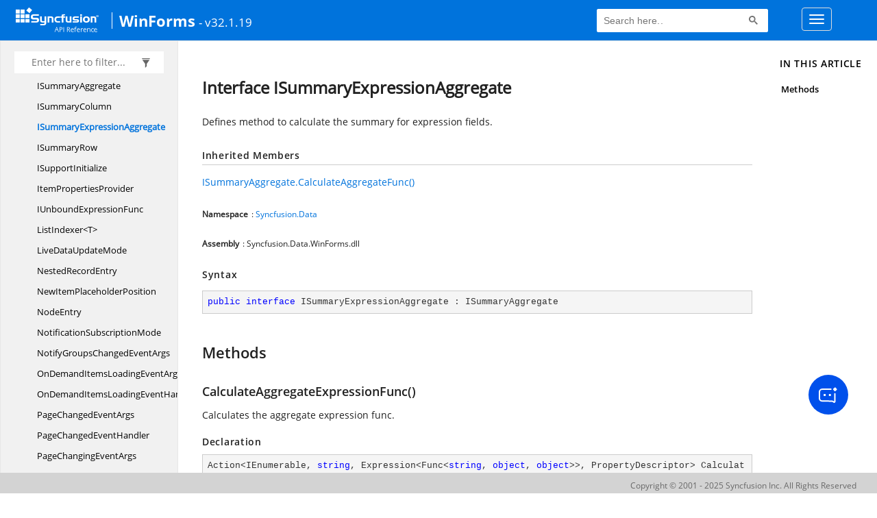

--- FILE ---
content_type: text/html; charset=utf-8
request_url: https://help.syncfusion.com/cr/windowsforms/Syncfusion.Data.ISummaryExpressionAggregate.html
body_size: 4600
content:

<html lang="en">
<head>
	<!-- Google Tag Manager -->
	<script>
	(function (w, d, s, l, i) {
	w[l] = w[l] || []; w[l].push({
	'gtm.start':
	new Date().getTime(), event: 'gtm.js'
	}); var f = d.getElementsByTagName(s)[0],
	j = d.createElement(s), dl = l != 'dataLayer' ? '&l=' + l : ''; j.async = true; j.src =
	'https://www.googletagmanager.com/gtm.js?id=' + i + dl; f.parentNode.insertBefore(j, f);
	})(window, document, 'script', 'dataLayer', 'GTM-P3WXFWCW');
	</script>
	<!-- Load GTM-W8WD8WN on user interaction -->
	<script>
	document.addEventListener("DOMContentLoaded", function () {
	const events = ["mousemove", "scroll", "keydown", "touchstart"];
	function loadGTM() {
	events.forEach(event => document.removeEventListener(event, loadGTM));
	(function (w, d, s, l, i) {
	w[l] = w[l] || []; w[l].push({
	'gtm.start':
	new Date().getTime(), event: 'gtm.js'
	}); var f = d.getElementsByTagName(s)[0],
	j = d.createElement(s), dl = l != 'dataLayer' ? '&l=' + l : ''; j.async = true; j.src =
	'https://www.googletagmanager.com/gtm.js?id=' + i + dl; f.parentNode.insertBefore(j, f);
	})(window, document, 'script', 'dataLayer', 'GTM-W8WD8WN');
	}
	events.forEach(event => document.addEventListener(event, loadGTM, { once: true }));
	});
	</script>

    <meta name="viewport" content="width=device-width, initial-scale=1">
 
    <link rel="stylesheet" href="https://cdn.syncfusion.com/documentation/styles/bootstrap.gzip.min.css" />
    <!--Combined the following scripts files style.css, bootstrap-multiselect.css, Site.css and named as crdocumentation.css. it has minified, gziped and referred here.
        File path : "HomePage\Syncfusion.Documentation.Website/Content/Stylesheets/Customfonts/style.css and Syncfusion.Documentation.Website\Content\Stylesheets\CSS\"
    -->
    <link rel="stylesheet" href="/content/stylesheets/customfonts/style.css" />
    <link rel="stylesheet" href="/content/stylesheets/css/crmenu.css" />
    <script src="https://cdn.syncfusion.com/scripts/documentation/custom-scripts/jquery-1.10.2.min.js.gz"></script>
    <script src="https://cdn.syncfusion.com/scripts/documentation/custom-scripts/bootstrap.min.js.gz" defer></script>
    <script src="https://cdn.syncfusion.com/scripts/documentation/custom-scripts/select2.full.min.js.gz" defer></script>
    <script src="https://cdn.syncfusion.com/scripts/documentation/custom-scripts/bootstrap-multiselect.min.js.gz" defer></script>
    <script src="https://cdn.syncfusion.com/scripts/documentation/custom-scripts/WaitingPopup-Search.js.gz" defer></script>
    <script src="https://cdn.syncfusion.com/scripts/documentation/custom-scripts/modernizr-1.7.min.js.gz" defer></script>
    <script src="/scripts/crdocument.js" defer></script>
    <script src="/scripts/waitingpopup.js" defer></script>
    <link rel="alternate" hreflang="en-US" href="https://help.syncfusion.com/cr/windowsforms/Syncfusion.Data.ISummaryExpressionAggregate.html" />
    <script type="application/ld+json">
         {"@context": "https://schema.org","@type": "Organization","name": "Syncfusion","url": "https://help.syncfusion.com/cr/windowsforms/Syncfusion.Data.ISummaryExpressionAggregate.html","logo": "https://cdn.syncfusion.com/content/images/company-logos/Syncfusion_logos.png","sameAs": ["https://www.facebook.com/Syncfusion","https://twitter.com/Syncfusion","https://www.linkedin.com/company/syncfusion?trk=top_nav_home","mailto:support@syncfusion.com?"]}
    </script>
	<meta name="robots" content="follow, index" />

	<title>Interface ISummaryExpressionAggregate - WindowsForms API Reference | Syncfusion</title>
	<meta property="og:title" content="Interface ISummaryExpressionAggregate - WindowsForms API Reference">
	<meta property="og:description" content="Defines method to calculate the summary for expression fields.">
	<meta property="og:image" content="https://cdn.syncfusion.com/content/images/company-logos/Syncfusion_Logo_Image.png">
	<meta property="og:url" content="https://help.syncfusion.com/">
	<meta property="og:type" content="website">
	<meta property="og:site_name" content="Help.Syncfusion.com">
	<meta property="twitter:account_id" content="41152441">
	<meta property="twitter:title" content="Interface ISummaryExpressionAggregate - WindowsForms API Reference">
	<meta property="twitter:url" content="https://help.syncfusion.com/">
	<meta property="twitter:card" content="summary">
	<meta property="twitter:description" content="Defines method to calculate the summary for expression fields.">
	<meta property="twitter:image" content="https://cdn.syncfusion.com/content/images/company-logos/Syncfusion_Logo_Image.png">
	<meta name="viewport" content="width=device-width, initial-scale=1">
    <meta charset="utf-8">
    <meta http-equiv="X-UA-Compatible" content="IE=edge,chrome=1">
    <meta name="description" content="Defines method to calculate the summary for expression fields.">
    <meta name="viewport" content="width=device-width">
    <meta name="title" content="Interface ISummaryExpressionAggregate
   ">
    
    
    <link rel="shortcut icon" href="../favicon.ico">
    <link rel="stylesheet" href="../styles/docfx.vendor.css">
    <link rel="stylesheet" href="../styles/docfx.css">
    <link rel="stylesheet" href="../styles/main.css">
<link rel="stylesheet" href="../styles/CRLayout.css">
<link rel="stylesheet" href="https://cdn.syncfusion.com/content/stylesheets/components/Stack1.3.7/layoutfont_cdn.css">
    <meta property="docfx:navrel" content="../toc.html">
    <meta property="docfx:tocrel" content="toc.html">
    
    <meta property="docfx:rel" content="../">
    
  <!-- Start Alexa Certify Javascript -->
<script type="text/javascript">
_atrk_opts = { atrk_acct:"LPpPs1Fx9f207i", domain:"syncfusion.com",dynamic: true};
(function() { var as = document.createElement('script'); as.type = 'text/javascript'; as.async = true; as.src = "https://certify-js.alexametrics.com/atrk.js"; var s = document.getElementsByTagName('script')[0];s.parentNode.insertBefore(as, s); })();
</script>
<noscript><img src="https://certify.alexametrics.com/atrk.gif?account=LPpPs1Fx9f207i" style="display:none" height="1" width="1" alt="alexa"></noscript>
<!-- End Alexa Certify Javascript -->

	<link rel="canonical" href="https://help.syncfusion.com/cr/windowsforms/Syncfusion.Data.ISummaryExpressionAggregate.html">
</head>
<body data-spy="scroll" data-target="#affix" data-offset="120">
	<!-- Google Tag Manager (noscript) -->
	<noscript><iframe src="https://www.googletagmanager.com/ns.html?id=GTM-P3WXFWCW"
	height="0" width="0" style="display:none;visibility:hidden"></iframe>
	</noscript>
	<!--Interaction-->
	<noscript>
	<iframe src="https://www.googletagmanager.com/ns.html?id=GTM-W8WD8WN"
	height="0" width="0" style="display:none;visibility:hidden"></iframe>
	</noscript>
	<!-- End Google Tag Manager (noscript) -->
    <div id="main_section">
        <input id="tocload" name="tocload" type="hidden" value="False" />


<script type="text/javascript">
    (function () {
        var config = {
            kitId: 'eab3tki',
            scriptTimeout: 5000
        };
        var h = document.getElementsByTagName('html')[0];
        h.className += 'wf-loading';
        var t = setTimeout(function () {
            h.className = h.className.replace(/(\s|^)wf-loading(\s|$)/g, ' ');
            h.className += ' wf-inactive';
        }, config.scriptTimeout);
        var d = false;
        var tk = document.createElement('script');
        tk.src = '//use.typekit.net/' + config.kitId + '.js';
        tk.type = 'text/javascript';
        tk.async = 'true';
        tk.onload = tk.onreadystatechange = function () {
            var rs = this.readyState;
            if (d || rs && rs != 'complete' && rs != 'loaded') return;
            d = true;
            clearTimeout(t);
            try { Typekit.load(config); } catch (e) { }
        };
        var s = document.getElementsByTagName('script')[0];
        s.parentNode.insertBefore(tk, s);
    })();
</script>
<script type="text/javascript">
    (function (d) {
        var config = {
            kitId: 'ihb7xic',
            scriptTimeout: 3000
        },
        h = d.documentElement, t = setTimeout(function () { h.className = h.className.replace(/\bwf-loading\b/g, "") + " wf-inactive"; }, config.scriptTimeout), tk = d.createElement("script"), f = false, s = d.getElementsByTagName("script")[0], a; h.className += " wf-loading"; tk.src = '//use.typekit.net/' + config.kitId + '.js'; tk.async = true; tk.onload = tk.onreadystatechange = function () { a = this.readyState; if (f || a && a != "complete" && a != "loaded") return; f = true; clearTimeout(t); try { Typekit.load(config) } catch (e) { } }; s.parentNode.insertBefore(tk, s)
    })(document);
</script>

    <nav class="navbar navbar-default navbar-fixed-top" id="ug-header">
	    <div class="container-fluid">
			<div class="navbar-header">
				<div class="ug_header_content">
					<a href="https://help.syncfusion.com/">
						<span class="hidden-xs icon-logo" id="logonew"></span>
					</a>
					<div class="visible-xs mobile-layout">
						<img class="menu-icon" src="/content/images/menu-icon_white.png" data-toggle="collapse" href="#sidetoggle" aria-expanded="false" aria-controls="sidetoggle" id="leftside-toc" alt="menu" />
							<a href="https://help.syncfusion.com/">
								<span class="icon-logo" id="logonew"></span>
							</a>
					</div> 
			    </div>

					<h2 id="platformName">
						<a id="platformUrl" href=/cr/windowsforms>WinForms</a><label>- v32.1.19</label>
					</h2>
				<form class="navbar-form navbar-left">
						<div class="form-group">
							<gcse:search></gcse:search>
						</div>
				</form>
				<button type="button" class="navbar-toggle collapsed" data-toggle="collapse" data-target="#bs-example-navbar-collapse-1" aria-expanded="false">
					<span class="sr-only">Toggle navigation</span>
					<span class="icon-bar"></span>
					<span class="icon-bar"></span>
					<span class="icon-bar"></span>
				</button>
			</div>
        
				<div class="collapse navbar-collapse menu-right-section menu-bar-item" id="bs-example-navbar-collapse-1">
					<ul class="nav navbar-nav"  id="top_link" >
									<li><a href="https://www.syncfusion.com/code-examples" target="_blank">Code Examples</a></li>
									<li><a href="https://help.syncfusion.com/upgrade-guide/winforms-ui-controls" target="_blank">Upgrade Guide</a></li>
									<li><a href="https://help.syncfusion.com/windowsforms/overview" id="user_guide" target="_blank">User Guide</a></li>
									<li><a href="https://www.syncfusion.com/demos" target="_blank">Demos</a></li>
									<li><a href="https://support.syncfusion.com/create" target="_blank">Support</a></li>
									<li><a href="https://www.syncfusion.com/forums/windowsforms" target="_blank">Forums</a></li>
									<li><a id="download_section" href="https://www.syncfusion.com/downloads/windowsforms" target="_blank">Download</a></li>
					</ul>
				</div>
	
		  	</div>
	</nav>

        <div id="loader" class="center"></div><div id="splitter"></div>
    <div id="wrapper">
      <header>
        
        <nav id="autocollapse" class="navbar navbar-inverse ng-scope" role="navigation">
          <div class="container">
            <div class="navbar-header">
              <button type="button" class="navbar-toggle" data-toggle="collapse" data-target="#navbar">
                <span class="sr-only">Toggle navigation</span>
                <span class="icon-bar"></span>
                <span class="icon-bar"></span>
                <span class="icon-bar"></span>
              </button>
              
              
            </div>
            <div class="collapse navbar-collapse" id="navbar">
              <form class="navbar-form navbar-right" role="search" id="search">
                <div class="form-group">
                  <input type="text" class="form-control" id="search-query" placeholder="Search" autocomplete="off">
                </div>
              </form>
            </div>
          </div>
        </nav>
        
        <div class="subnav navbar navbar-default">
          <div class="container hide-when-search" id="breadcrumb">
            <ul class="breadcrumb">
              <li></li>
            </ul>
          </div>
        </div>
      </header>
      <div class="container body-content">
        
        <div id="search-results">
          <div class="search-list"></div>
          <div class="sr-items">
            <p><i class="glyphicon glyphicon-refresh index-loading"></i></p>
          </div>
          <ul id="pagination"></ul>
        </div>
      </div>
      <div role="main" class="container body-content hide-when-search">
        
        <div class="sidenav hide-when-search">
          <a class="btn toc-toggle collapse" data-toggle="collapse" href="#sidetoggle" aria-expanded="false" aria-controls="sidetoggle">Show / Hide Table of Contents</a>
          <div class="sidetoggle collapse" id="sidetoggle">
            <div id="sidetoc"></div>
          </div>
        </div>
        <div class="article row grid-right">
          <div class="col-md-10">
            <article class="content wrap" id="_content" data-uid="Syncfusion.Data.ISummaryExpressionAggregate">
  
  
  <h1 id="Syncfusion_Data_ISummaryExpressionAggregate" data-uid="Syncfusion.Data.ISummaryExpressionAggregate" class="text-break">Interface ISummaryExpressionAggregate
  </h1>
  <div class="markdown level0 summary"><p>Defines method to calculate the summary for expression fields.</p>
</div>
  <div class="markdown level0 conceptual"></div>
  <div class="inheritedMembers"><h5>Inherited Members</h5><div>
      <a class="xref" href="Syncfusion.Data.ISummaryAggregate.html#Syncfusion_Data_ISummaryAggregate_CalculateAggregateFunc">ISummaryAggregate.CalculateAggregateFunc()</a>
    </div></div>
  <h6><strong>Namespace</strong>: <a class="xref" href="Syncfusion.Data.html">Syncfusion.Data</a></h6>
  <h6><strong>Assembly</strong>: Syncfusion.Data.WinForms.dll</h6>
  <h5 id="Syncfusion_Data_ISummaryExpressionAggregate_syntax">Syntax</h5>
  <div class="codewrapper">
    <pre><code class="lang-csharp hljs">public interface ISummaryExpressionAggregate : ISummaryAggregate</code></pre>
  </div>
  <h3 id="methods">Methods
  </h3>
  
  
  <a id="Syncfusion_Data_ISummaryExpressionAggregate_CalculateAggregateExpressionFunc_" data-uid="Syncfusion.Data.ISummaryExpressionAggregate.CalculateAggregateExpressionFunc*"></a>
  <h4 id="Syncfusion_Data_ISummaryExpressionAggregate_CalculateAggregateExpressionFunc" data-uid="Syncfusion.Data.ISummaryExpressionAggregate.CalculateAggregateExpressionFunc">CalculateAggregateExpressionFunc()</h4>
  <div class="markdown level1 summary"><p>Calculates the aggregate expression func.</p>
</div>
  <div class="markdown level1 conceptual"></div>
  <h5 class="decalaration">Declaration</h5>
  <div class="codewrapper">
    <pre><code class="lang-csharp hljs">Action&lt;IEnumerable, string, Expression&lt;Func&lt;string, object, object&gt;&gt;, PropertyDescriptor&gt; CalculateAggregateExpressionFunc()</code></pre>
  </div>
  <h5 class="returns">Returns</h5>
  <table class="table table-bordered table-striped table-condensed">
    <thead>
      <tr>
        <th>Type</th>
        <th>Description</th>
      </tr>
    </thead>
    <tbody>
      <tr>
        <td><span class="xref">System.Action</span>&lt;<span class="xref">System.Collections.IEnumerable</span>, <span class="xref">System.String</span>, <span class="xref">System.Linq.Expressions.Expression</span>&lt;<span class="xref">System.Func</span>&lt;<span class="xref">System.String</span>, <span class="xref">System.Object</span>, <span class="xref">System.Object</span>&gt;&gt;, <span class="xref">System.ComponentModel.PropertyDescriptor</span>&gt;</td>
        <td><p>The aggregate expression func.</p>
</td>
      </tr>
    </tbody>
  </table>
</article>
          </div>
          
          <div class="hidden-sm col-md-2" role="complementary">
            <div class="sideaffix">
              <div class="contribution">
                <ul class="nav">
                </ul>
              </div>
              <nav class="bs-docs-sidebar hidden-print hidden-xs hidden-sm affix" id="affix">
              
              </nav>
            </div>
          </div>
        </div>
      </div>
      
      <footer>
        <div class="grad-bottom"></div>
        <div class="footer">
          <div class="container">
            <span class="pull-right">
              <a href="#top">Back to top</a>
            </span>
            
            <span>Generated by <strong>DocFX</strong></span>
          </div>
        </div>
      </footer>
    </div>
    
    <script type="text/javascript" src="../styles/docfx.vendor.js"></script>
    <script type="text/javascript" src="../styles/docfx.js"></script>
    <script type="text/javascript" src="../styles/main.js"></script>
 <script type="text/javascript" src="../styles/swfobject.js"></script>
 <script type="text/javascript">
	$(document).ready(function() {
		$("footer").html("");
  if(window.matchMedia('(max-width: 992px)').matches && window.matchMedia('(min-width: 768px)').matches){
  $(".article .hidden-sm").css("cssText", "display:block !important");
  $(".article .col-md-2").removeClass("hidden-sm");
  $(".bs-docs-sidebar").removeClass("hidden-sm");
  }
});
</script>
  
            <div id="jsug_footer">
                <div id="jsug_copyrights">
                    <a class="" href="https://www.syncfusion.com/copyright" target="_blank">Copyright &copy; 2001 - 2025 Syncfusion Inc. All Rights Reserved</a>
                </div>
            </div>
			<div class="ai_fixed_icon_container">
                <button type="button" class="btn helpbot_chat_button">
                    <img src="//cdn.syncfusion.com/helpbot/staging/images/ai_start_new_page.svg" alt="helpbot icon" id="helpbot_icon" width="32" height="32" />
                    <p class="helpbot_syncfusion_content">Syncfusion HelpBot</p>
                </button>
            </div>
        <div data-toggle="tooltip" data-placement="bottom" id="back-top" title="Back to Top"><i class="fa fa-angle-up"></i></div>
    </div>
    
        <script>
				
		
		
		(function () {
                var cx = '012747974556097732190:jsiqlp2wnds';
                var gcse = document.createElement('script');
                gcse.type = 'text/javascript';
                gcse.async = true;
                gcse.src = (document.location.protocol == 'https:' ? 'https:' : 'http:') + '//cse.google.com/cse.js?cx=' + cx;
                var s = document.getElementsByTagName('script')[0];
                s.parentNode.insertBefore(gcse, s);
            })();
           
          setInterval(function () { $("#gsc-i-id1").attr("placeholder", "Search here.."); }, 100);           
        </script>    
   
               

<script defer src="https://static.cloudflareinsights.com/beacon.min.js/vcd15cbe7772f49c399c6a5babf22c1241717689176015" integrity="sha512-ZpsOmlRQV6y907TI0dKBHq9Md29nnaEIPlkf84rnaERnq6zvWvPUqr2ft8M1aS28oN72PdrCzSjY4U6VaAw1EQ==" data-cf-beacon='{"version":"2024.11.0","token":"00fae5a160ad4360aefe5bf7c7c77985","server_timing":{"name":{"cfCacheStatus":true,"cfEdge":true,"cfExtPri":true,"cfL4":true,"cfOrigin":true,"cfSpeedBrain":true},"location_startswith":null}}' crossorigin="anonymous"></script>
</body>
</html>


--- FILE ---
content_type: text/css
request_url: https://help.syncfusion.com/content/stylesheets/customfonts/style.css
body_size: -1647
content:
@font-face {
  font-family: 'icomoon';
  src:  url('//cdn.syncfusion.com/content/fonts/documentation/icomoon/icomoon.eot?6eo6ru');
  src:  url('//cdn.syncfusion.com/content/fonts/documentation/icomoon/icomoon.eot?6eo6ru#iefix') format('embedded-opentype'),
    url('//cdn.syncfusion.com/content/fonts/documentation/icomoon/icomoon.ttf?6eo6ru') format('truetype'),
    url('//cdn.syncfusion.com/content/fonts/documentation/icomoon/icomoon.woff?6eo6ru') format('woff'),
    url('//cdn.syncfusion.com/content/fonts/documentation/icomoon/icomoon.svg?6eo6ru#icomoon') format('svg');
  font-weight: normal;
  font-style: normal;
}

[class^="icon-"], [class*=" icon-"] {
  /* use !important to prevent issues with browser extensions that change fonts */
  font-family: 'icomoon' !important;
  speak: none;
  font-style: normal;
  font-weight: normal;
  font-variant: normal;
  text-transform: none;
  line-height: 1;

  /* Better Font Rendering =========== */
  -webkit-font-smoothing: antialiased;
  -moz-osx-font-smoothing: grayscale;
}

.icon-moreicon:before {
  content: "\e90c";
  color: #fff;
}
.icon-left-menu2:before {
  content: "\e900";
  color: #949494;
}
.icon-left-menu1:before {
  content: "\e901";
}
.icon-body-1:before {
  content: "\e902";
}
.icon-body-2:before {
  content: "\e903";
  color: #949494;
}
.icon-copy:before {
  content: "\e904";
  color: #0073dc;
}
.icon-down:before {
  content: "\e905";
}
.icon-up:before {
  content: "\e906";
}
.icon-collabse:before {
  content: "\e907";
  color: #fff;
}
.icon-expand:before {
  content: "\e908";
  color: #fff;
}
.icon-frame-resize:before {
  content: "\e909";
}
.icon-zoom:before {
  content: "\e90a";
}
.icon-logo:before {
  content: "\e90b";
  color: #fff;
}


--- FILE ---
content_type: text/css
request_url: https://help.syncfusion.com/cr/styles/CRLayout.css
body_size: 400
content:
.toc {
  background-color: #f6f6f6;
  padding: 0px 20px;
}

.toc .nav > li > a {
  font-size: 13px;
  margin-bottom: 0px;
  margin-top: 0px;
  color: #000000;
  padding: 1px 0px;
  display: table;
  line-height: 28px;
  height: 28px;
  white-space: nowrap;
  cursor: pointer;
}

.toc .nav > li > a:hover, .toc .nav > li > a :focus {
  color: #0073DC !important;
}

.toc .nav > li.active > a {
  color: #0073DC;
}

.toc .nav > li.active > .expand-stub::before, .toc .nav > li.in > .expand-stub::before, .toc .nav > li.in.active > .expand-stub::before, .toc .nav > li.filtered > .expand-stub::before {
  content: url(//cdn.syncfusion.com/content/images/documentation/api-reference/SideArrow2.png);
  background-repeat: no-repeat;
  background-position: 0px;
  display: inline-block;
  margin: 9px 0px 0px -1px;
}

.toc .nav > li > .expand-stub::before, .toc .nav > li.active > .expand-stub::before {
  content: url(//cdn.syncfusion.com/content/images/documentation/api-reference/SideArrow1.png);
  background-repeat: no-repeat;
  background-position: 0px;
  display: inline-block;
  margin: 9px 0px 0px -1px;
}

.toc-filter > input:focus + .toc-filter {
  background: #0073DC;
}

header .navbar {
  border-width: 0;
}

header .navbar-inverse .navbar-collapse, header .navbar-inverse .navbar-form, header nav {
  border-color: transparent;
  background-color: #0073dc;
}

header .navbar-inverse .navbar-nav > li > a, header .navbar-inverse .navbar-text {
  color: white;
}

header .navbar-inverse .navbar-nav > li > a:hover, header .navbar-inverse .navbar-text:hover {
  color: #96dcff;
}

header .navbar-inverse .navbar-nav > .active > a {
  color: white;
  background-color: #0073dc;
}

header .navbar-inverse .navbar-nav > .active > a:focus, header .navbar-inverse .navbar-nav > .active > a:hover {
  background-color: #0073dc;
  color: #96dcff;
}

.sidetoc.shiftup {
  bottom: 0px;
}

body .toc {
  overflow-x: visible;
}

article {
  color: #212121;
}

article h1 {
  font-size: 24px;
  line-height: 25px;
  font-weight: 700;
  color: #212121;
}

article a {
  color: #0073dc;
}

article a:hover {
  color: #0073dc;
  text-decoration: underline;
  width: -webkit-max-content;
  width: -moz-max-content;
  width: max-content;
}

article strong {
  margin: 0px 5px 0px 0px;
}

article .xref .text-break {
  font-size: 14px;
}

article .inheritance {
  padding-bottom: 15px;
}

article .table-bordered, article .table-bordered > tbody > tr > td, article .table-bordered > tbody > tr > th, article .table-bordered > tfoot > tr > td, article .table-bordered > tfoot > tr > th, article .table-bordered > thead > tr > td, article .table-bordered > thead > tr > th {
  border-bottom: 1px solid #e6e6e6 !important;
  border-left: none !important;
  border-right: none !important;
  background-color: #ffffff;
  padding: 9px 12px;
  margin-top: 10px;
}

article .table-borderedfieldvalue, article .table-borderedfieldvalue > tbody > tr > td, article .table-borderedfieldvalue > tbody > tr > th, article .table-borderedfieldvalue > tfoot > tr > td, article .table-borderedfieldvalue > tfoot > tr > th, article .table-borderedfieldvalue > thead > tr > td, article .table-borderedfieldvalue > thead > tr > th {
  border-bottom: 1px solid #e6e6e6 !important;
  border-right: 1px solid #e6e6e6 !important;
  border-left: 1px solid #e6e6e6 !important;
  background-color: #ffffff;
  padding: 7px 12px;
  margin-top: 10px;
}

article .table-borderednamespace, article .table-borderednamespace > tbody > tr > td, article .table-borderednamespace > tbody > tr > th, article .table-borderednamespace > tfoot > tr > td, article .table-borderednamespace > tfoot > tr > th, article .table-borderednamespace > thead > tr > td, article .table-borderednamespace > thead > tr > th {
  border-bottom: 1px solid #e6e6e6 !important;
  background-color: #ffffff;
  padding: 9px 12px;
  margin-top: 10px;
  border: 1px solid #ddd !important;
}

article table {
  font-size: 14px;
}

article .decalaration, article .fieldValue, article .parameters, article .returns {
  font-size: 22px;
  color: #212121;
  font-weight: 300;
  margin-top: 20px;
  margin-bottom: 10px;
}

article .codewrapper {
  margin-bottom: 20px;
}

article .hljs-keyword {
  color: #0000FF;
}

article .hljs-comment, article .hljs-meta {
  color: #008000;
}

article .hljs-string {
  color: #800000;
}

article .hljs-attr, article .hljs-selector-attr, article .hljs-selector-class, article .hljs-selector-id, article .hljs-selector-pseudo, article .hljs-title {
  color: #333333;
}

.container {
  width: 100%;
  padding-right: 0px;
  padding-left: 0px;
}

header {
  display: none;
}

#autocollapse .navbar-brand {
  padding-left: 25px;
}

#breadcrumb {
  padding-left: 30px;
}

.affix a {
  color: #000000 !important;
}

.affix > ul > li.active > a, .affix > ul > li.active > a:before {
  color: #0073dc !important;
}

.affix ul > li.active > a, .affix ul > li.active > a:before {
  color: #0073dc !important;
}

body {
  font-family: 'OpenSans-Regular',Helvetica,Arial,sans-serif !important;
  color: #000000 !important;
}

.sidetoc {
  top: 120px;
}

.sidefilter {
  top: 60px;
}

.article {
  margin-top: 90px;
  z-index: -1;
  margin-right: 0px;
  margin-bottom: 150px;
}

.feedback-section .feedback-part {
  padding-bottom: 32px;
  padding-top: 34px;
  border-top: 1px solid #e6e6e6;
  border-bottom: 1px solid #e6e6e6;
  height: 12px;
  margin-top: 45px;
  background-color: #f7f7f7;
  position: absolute;
  width: 100%;
  display: block;
  bottom: 30px;
  padding-left: 260px;
}

.feedback-section .feedback-part .feedback-ques {
  padding-left: 30px;
  margin-top: -15px;
  font-size: 18px;
  color: #0d0d0d;
}

.feedback-section .feedback-part .feedback-ques #feedback-up {
  width: 30px !important;
}

.feedback-section .feedback-ques .feedback {
  background: #0073dc none repeat scroll 0 0;
  cursor: pointer;
  margin-left: 10px;
  margin-right: 5px;
  padding: 5px 15px;
  text-align: center;
  width: 40px;
  font-size: 13px;
  color: white;
  border-radius: 3px;
}

.feedback-section .feedback-ques .feedback:hover {
  background-color: #0d98ff;
}

.feedback-section .feedback-part .feedback-up-response {
  display: none;
  color: #268c5b;
  padding-left: 30px;
  margin-top: -15px;
  font-size: 16px;
}

.feedback-section .feedback-down-response {
  z-index: 10;
  display: none;
  color: #0d0d0d;
  border-bottom: 1px solid #e6e6e6;
  margin-top: -90px;
  padding-left: 280px;
  padding-top: 35px;
  font-size: 14px;
  font-family: 'OpenSans-Bold', Helvetica, Arial, sans-serif;
  background-color: #f7f7f7;
  -webkit-box-shadow: 0 -2px 10px -1px #f7f7f7;
          box-shadow: 0 -2px 10px -1px #f7f7f7;
}

.feedback-section .feedback-part .feedback-error {
  display: none;
  color: #d84d4d;
  padding-left: 25px;
  margin-top: -13px;
  font-size: 16px;
}

.feedback-section .feedback-part .feedback-confirmation {
  display: none;
  color: #268c5b;
  padding-left: 25px;
  margin-top: -15px !important;
  font-size: 16px;
}

#feedback-up, #feedback-down {
  font-family: 'OpenSans-Semibold', Helvetica, Arial, sans-serif !important;
}

.feedback-section .feedback-down-response #checkboxes {
  color: #6d6d6d;
  margin-top: 0px;
  font-size: 3px !important;
  margin-left: -25px;
}

.feedback-section .feedback-down-response label {
  margin-top: 10px;
  margin-left: 10px;
  cursor: pointer;
  font-size: 14px;
  color: #0d0d0d;
}

.email-desktop-option .information {
  width: 95% !important;
  font-family: 'OpenSans-Bold', Helvetica, Arial, sans-serif !important;
}

.feedback-section .feedback-down-response #checkboxes label {
  font-family: 'OpenSans-Regular', Helvetica, Arial, sans-serif;
}

.feedback-section .information {
  font-family: 'OpenSans-Regular', Helvetica, Arial, sans-serif !important;
}

#privacy-policy-link:focus {
  outline: none !important;
  text-decoration: underline !important;
}

input[type="checkbox"] {
  color: #ffffff !important;
}

input[type="checkbox"]:checked {
  color: #428bca !important;
}

.feedback-section .button {
  padding-top: 36px;
  margin-bottom: 35px;
}

.feedback-section #submitButton {
  margin-top: 32px;
  cursor: pointer;
  background-color: #0073dc;
  color: white;
  float: left;
  margin-left: 6px;
  font-size: 13px !important;
  font-family: 'OpenSans-Semibold', Helvetica, Arial, sans-serif !important;
}

.feedback-section .hide {
  display: none;
}

.feedback-section .disabledButton {
  cursor: not-allowed !important;
  pointer-events: all !important;
  opacity: 0.4;
  font-size: 13px !important;
  background-color: #428bca !important;
}

.feedback-section #submitButton:hover {
  background-color: #0d98ff;
}

.feedback-section #skipButton {
  margin-left: 17px;
  font-size: 13px;
  cursor: pointer;
  background-color: #555555;
  border: 1px solid #ccc;
  margin-top: 32px;
  color: white;
  font-family: 'OpenSans-Semibold', Helvetica, Arial, sans-serif !important;
}

.feedback-section #skipButton:hover, .feedback-section #skipButton:focus {
  background-color: #666666;
  border: 1px solid #ccc !important;
  outline: none !important;
}

.email-desktop-option .information {
  width: 95% !important;
  font-family: 'OpenSans-Bold', Helvetica, Arial, sans-serif !important;
  margin-top: -18px !important;
}

.feedback-section .information {
  font-size: 13px !important;
  width: 40%;
  margin-top: -18px !important;
  margin-left: 10px !important;
  line-height: 20px;
  font-family: 'OpenSans-Regular', Helvetica, Arial, sans-serif !important;
}

.feedback-section .information a {
  font-size: 13px !important;
  color: #0073dc;
  font-family: 'OpenSans-Regular', Helvetica, Arial, sans-serif !important;
}

.email-desktop-option .emailcheckbox {
  margin-left: -15px !important;
}

.feedback-section .emailcheckbox {
  margin-top: 8px;
  margin-left: -6px;
}

.email-desktop-option .mail {
  width: 100% !important;
  margin-left: -15px !important;
}

.mail:focus {
  border-color: #66afe9;
  outline: 0;
  -webkit-box-shadow: inset 0 1px 1px rgba(0, 0, 0, 0.075), 0 0 8px rgba(102, 175, 233, 0.6);
  box-shadow: inset 0 1px 1px rgba(0, 0, 0, 0.075), 0 0 8px rgba(102, 175, 233, 0.6);
}

.feedback-section .mail {
  width: 42.3%;
  margin-top: 32px;
  margin-left: -9px;
  font-family: 'OpenSans-Regular', Helvetica, Arial, sans-serif !important;
  height: 36px !important;
  font-size: 12px !important;
}

.feedback-section #commentone, #commenttwo, #commentthree, #commentfour, #commentfive, #commentsix {
  width: 90%;
  font-family: 'OpenSans-Regular', Helvetica, Arial, sans-serif !important;
  margin-top: 10px;
  font-size: 12px !important;
}

.feedback-section .error-messageone, .error-messagetwo, .error-messagethree, .error-messagefour, .error-messagefive, .error-messagesix, #email-error-message {
  display: none;
  color: #d84d4d;
  font-size: 12px;
  padding-left: 4px;
  font-family: 'OpenSans-Regular', Helvetica, Arial, sans-serif !important;
  margin-top: 5px;
}

.feedback-section #email-error-message {
  margin-left: -15px;
  font-family: 'OpenSans-Regular', Helvetica, Arial, sans-serif !important;
  margin-top: 5px;
}

textarea {
  font-family: 'OpenSans-Regular', Helvetica, Arial, sans-serif !important;
  resize: none !important;
}

hr {
  margin-top: 15px !important;
  margin-bottom: 15px !important;
  border: 0;
  border-top: 1px solid #D3D3D3 !important;
  background: none !important;
}

#back-top {
  padding: 6px 13px;
  padding-top: 2px;
  position: fixed;
  bottom: 35px;
  right: 15px;
  background-color: #0073DC;
  margin-right: 30px;
  margin-bottom: 15px;
  font-size: 30px;
  cursor: pointer;
  color: #FFF;
}

#back-top:hover {
  background-color: #0d98ff;
}

@media (max-width: 992px) and (min-width: 768px) {
  .article .col-md-10 {
    width: 70%;
	z-index: 1;
  }
  .article .sideaffix {
    padding-left: 47%;
  }
}

@media only screen and (max-width: 767px) {
  .sidenav {
    position: sticky;
    top: 60px;
    margin-bottom: 70px;
	z-index: 1;
  }
  .article.grid-right {
    position: relative;
  }
  .sidefilter {
    padding-left: 20px;
    padding-right: 10px;
  }
  .article {
    padding: 10px 10px;
	position: relative;
	z-index: 0 !important;
  }
  .toc .nav > li, .toc .nav > li > a {
    display: block;
  }
  .toc li:after {
    content: " ";
  }
  .feedback-section .feedback-part {
    padding-left: 0px;
  }
  .feedback-section .feedback-ques .feedback {
    padding: 5px 10px;
  }
  .feedback-section .feedback-part .feedback-ques {
    font-size: 15px;
  }
  .feedback-section .feedback-down-response {
    padding-left: 15px;
    padding-right: 15px;
  }
  .feedback-section .feedback-down-response label {
    font-size: 11px;
  }
  .feedback-section .mail {
    width: 100%;
  }
  .feedback-section .information {
    width: 92%;
    margin-top: -21px !important;
  }
  .feedback-section #commentone, #commenttwo, #commentthree, #commentfour, #commentfive, #commentsix {
    width: 100%;
  }
  .feedback-down-response .col-md-6 {
    padding-right: 0px;
    padding-left: 12px;
  }
  .feedback-down-response .email-tablet-option {
    padding: 0px 8px 0px 10px;
  }
  #breadcrumb {
    font-size: 10px;
    padding-left: 15px;
  }
}
/*# sourceMappingURL=CRLayout.css.map */

--- FILE ---
content_type: application/javascript
request_url: https://help.syncfusion.com/scripts/crdocument.js
body_size: 2345
content:
var today = new Date();
var ip = null;
//for creating new uuid if the client has no uuid cookies
var loadTimeOffset = today.getTimezoneOffset() * 60000;
var estTimeOffset = ESTTimeOffset();
var timeUTC = today.getTime() + loadTimeOffset;
var timeEST = new Date(timeUTC + estTimeOffset) / 1;

//used to change the client offset to est offset
function ESTTimeOffset() {
    var jan = new Date(today.getFullYear(), 0, 1);
    var jul = new Date(today.getFullYear(), 6, 1);
    return (Math.max(jan.getTimezoneOffset(), jul.getTimezoneOffset()) <= today.getTimezoneOffset() ? -4 : -5) * 3600000;
}

$(document).ready(function () {
    $("#toc").showWaitingPopUp();
    $("#back-top").css('visibility', 'hidden');
     // Referral url and current url should not be same to avoid multiple entries
    if (document.referrer && document.referrer.split('/')[2] != window.location.host) {
        var existingCookieValue = getCookieValue("SampleSiteReferrer");
        var currentUrl = "";
        if (existingCookieValue.indexOf(window.location.host) === -1) {
            currentUrl = "," + window.location.origin + "/cr";
        }
        if (existingCookieValue != "undefined" && existingCookieValue != undefined && existingCookieValue != "") {
            existingCookieValue = existingCookieValue + currentUrl;
            document.cookie = "SampleSiteReferrer" + "=" + existingCookieValue + ";path=/;domain=syncfusion.com";
        }
        else {
            document.cookie = "SampleSiteReferrer" + "=" + document.referrer + currentUrl + ";path=/;domain=syncfusion.com";
        }
    }

    // To get cookie value
    function getCookieValue(cookieName) {
        var name = cookieName + "=";
        var decodedCookie = decodeURIComponent(document.cookie);
        var cookieValues = decodedCookie.split(';');
        for (var i = 0; i < cookieValues.length; i++) {
            var cookie = cookieValues[i];
            while (cookie.charAt(0) == ' ') {
                cookie = cookie.substring(1);
            }
            if (cookie.indexOf(name) == 0) {
                return cookie.substring(name.length, cookie.length);
            }
        }
        return "";
    }

    if (window.location.href.toLowerCase().indexOf("/common") !== -1) {
        $("#product-drp-content").attr("disabled", true);
    }
   
    if (location.href.indexOf("search") == -1) {
        if (window.location.pathname.split('/')[3] == null || window.location.pathname.split('/')[3] == "" || window.location.pathname.split('/')[3] == undefined) {
            $.ajax({
                type: 'post',
                url: '/crplatformdefaultlink',
                async: false,
                data: JSON.stringify({ platform: window.location.pathname.split('/')[2] }),
                contentType: "application/json; charset=utf-8",
                dataType: 'json',
                success: function (data) {
                    if (data != null && data != "") {
						var uri = window.location.href.toString();
                        if (uri.indexOf("?") > 0) {
                            var clean_uri = uri.substring(0, uri.indexOf("?"));
                            window.history.replaceState({}, document.title, clean_uri);
                        }
                        history.pushState(window.location.href, null, window.location.href + "/" + data.defaultLink + ".html");
                        window.location.href = window.location.href;
                    }
                }
            });
        }
    }

    if (location.href.indexOf("search") != -1) {             
        var screenheight;
        if (navigator.userAgent.indexOf("Firefox") > 0) {
            screenheight = window.innerHeight - 86;
        }
        else {
            screenheight = window.innerHeight - 86;
        }
        $("#content-frame").attr("style", "height:" + screenheight + "px !important;");
        $("#content-frame").css("overflow-x", "hidden");
        $("#content-frame").css("overflow-y", "hidden");

        //Multi select filter for category details
        $('#PlatformDropdown').multiselect({
            includeSelectAllOption: true,
            enableFiltering: false,
            maxHeight: 370,
            numberDisplayed: 1,
            buttonWidth: '150px',
            enableCaseInsensitiveFiltering: false,
            allSelectedText: 'All',
            nonSelectedText: 'All',
            onChange: function () {
                if (navigator.userAgent.indexOf("Firefox") > 0) {
                    $(".caret").css("margin-top", "-11px")
                }
                else {
                    $(".caret").css("margin-top", "8px")
                }
                updateUrl($("#PlatformDropdown").val());
                filterRefresh($("#PlatformDropdown").val());
            }          
        });

        $('#PlatformDropdown').multiselect("deselectAll", false);
        $("#dropdown").css("display", "block");
        if (navigator.userAgent.indexOf("Firefox") > 0) {
            $(".caret").css("margin-top", "-11px")
        }
        else {
            $(".caret").css("margin-top", "8px")
        }
        var queries = getQueryString();
        if (queries != "" && queries != null && queries["category"] != undefined && queries["category"] != "all") {
            var categoryArray = queries["category"].split(",");
            for (var i = 0; i < categoryArray.length; i++) {
                $('#PlatformDropdown').multiselect('select', categoryArray[i]);
            }
            $('.selectpicker').multiselect('refresh');
        }
        else {
            $('#PlatformDropdown').multiselect('selectAll', true);
            $('.selectpicker').multiselect('refresh');
        }
    }
    else {
        var screenheight;
        if (navigator.userAgent.indexOf("Firefox") > 0) {
            screenheight = window.innerHeight - 85;
        }
        else {
            screenheight = window.innerHeight - 85;
        }
        $("#content-frame").attr("style", "height:" + screenheight + "px !important;");
        $("#content-frame").css("overflow-x", "hidden");
        $("#content-frame").css("overflow-y", "hidden");
    }
    if ((window.location.href.toLowerCase().indexOf("/cr/ios") !== -1) || (window.location.href.toLowerCase().indexOf("/cr/android/") !== -1)) {
        $("#content-frame").css("padding-left", "0");
    }

    $("#i-search").keypress(function (e) {
        if (e.which == 13)  // the enter key code
        {
            if ($("#i-search").val() != "" && $("#i-search").val() != null && $("#i-search").val() != undefined) {
                getSearchLink();
                CRLogSearch($('#i-search').val());
            }
        }
    });
	   $("#RetiredPlatformDropdown").select2();
	   $("#RetiredProductDropdown").select2();

	   if($(".icon-moreicon").is(":visible"))
	   {
	       $(".menu-search").addClass("menu-search-alignment-resposnive");
	       $(".menu-bar-item").addClass("menu-bar-item-alignment-resposnive");
	       $(".menu-right-section").addClass("menu-right-section-alignment-resposnive");
	       $(".icon-moreicon").addClass("icon-moreicon-alignment-resposnive");
    }
});

$(window).on('load', function () {
    var url = window.location.href;
    if (url.indexOf("keyword") > -1) {
        CRLogSearch($('#i-search').val());
    }
    else {
        sendPageView();
    }
    if (navigator.userAgent.indexOf("Firefox") > 0) {
        $(".caret").css("margin-top", "-11px")
    }
    else {
        $(".caret").css("margin-top", "8px")
    }

    // Add feedback section
    $.ajax({
        url: '/crfooter',
        type: "Post",
        dataType: 'html',
        async: false,
        success: function (data) {
            $("footer").after(data);
        }
    });
});

$(window).resize(function () {
    if ($(".icon-moreicon").is(":visible")) {
        $(".menu-search").addClass("menu-search-alignment-resposnive");
        $(".menu-bar-item").addClass("menu-bar-item-alignment-resposnive");
        $(".menu-right-section").addClass("menu-right-section-alignment-resposnive");
        $(".icon-moreicon").addClass("icon-moreicon-alignment-resposnive");
    }
    else {
        $(".menu-search").removeClass("menu-search-alignment-resposnive");
        $(".menu-bar-item").removeClass("menu-bar-item-alignment-resposnive");
        $(".menu-right-section").removeClass("menu-right-section-alignment-resposnive");
        $(".icon-moreicon").removeClass("icon-moreicon-alignment-resposnive");
    }

    var screenheight;
    if (navigator.userAgent.indexOf("Firefox") > 0) {
        screenheight = window.innerHeight - 85;
    }
    else {
        screenheight = window.innerHeight - 85;
    }
    $("#content-frame").attr("style", "height:" + screenheight + "px !important;");
    $("#content-frame").css("overflow-x", "hidden");
    $("#content-frame").css("overflow-y", "hidden");

    if ($(window).width() < 993 && $(window).width() >= 768) {
        $(".article .hidden-sm").css("cssText", "display:block !important");
        $(".article .col-md-2").removeClass("hidden-sm");
        $(".bs-docs-sidebar").removeClass("hidden-sm");
    }
});

$(document).on("click", ".icon-zoom", function() {
    if ($("#i-search").val() != "" && $("#i-search").val() != null && $("#i-search").val() != undefined) {
        getSearchLink();
        CRLogSearch($('#i-search').val());
    }
});

$(document).on("click", "#moreicon", function() {
	 if($(".dropdown").hasClass('open')){
		 $("#moreicon").css('background', '#0363bb');
	 }
	 else{
		$("#moreicon").css('background', '#0073dc'); 
	 }
});
$(document).on("click", "#main_section", function() {
 $("#moreicon").css('background', '#0073dc');
});

$(document).on("mouseenter", "#moreicon", function () {
        $("#moreicon").css('background', '#0363bb');    
});

$(document).on("mouseleave", "#moreicon", function () {
    if ($(".dropdown").hasClass('open')) {
        $("#moreicon").css('background', '#0363bb');
    }
    else {
        $("#moreicon").css('background', '#0073dc');
    }
});

$('.helpbot_chat_button').on('click',function()
    {
        window.open('https://helpbot.syncfusion.com/', '_blank');
});

function PlatformTextChange() {
    var url = "";

    var platformDropDown = $("#RetiredPlatformDropdown").val();

    if (window.location.href.toLowerCase().indexOf("/cr/") === -1 && window.location.pathname.toLowerCase() !== "/common") {
        url = "/" + platformDropDown;
    }
    if (window.location.href.toLowerCase().indexOf("/cr/") !== -1) {
        url = "/cr/" + platformDropDown;
    }
    if (window.location.pathname.toLowerCase() === "/common" && $("#platform-drp-content").val() !== "Platform") {
        url = "/" + $("#platform-drp-content").val();
    }
    window.location = url.toLowerCase();
}

function ProductTextChange() {
    var url = "";

    var platformDropDown = $("#RetiredPlatformDropdown").val();

    if (window.location.href.toLowerCase().indexOf("/cr/") === -1 && window.location.pathname.toLowerCase() !== "/common") {
        url = "/" + platformDropDown + "/" + $("#RetiredProductDropdown").val();
    }
    if (window.location.href.toLowerCase().indexOf("/cr/") !== -1) {
        url = "/cr/" + platformDropDown + "/" + $("#RetiredProductDropdown").val();
    }
    window.location = url.toLowerCase();
}

function getSearchLink() {
    if (location.href.indexOf("search") != -1) {
        updateUrl($("#PlatformDropdown").val());
        filterRefresh($("#PlatformDropdown").val());
    }
    else {
        var url = window.top.location.pathname.replace(window.top.location.pathname.split('/')[3], "") + "/search?keyword=" + $("#i-search").val() + "&filter=apireference";
        window.top.location = url.replace("//", "/");
    }
}

function updateUrl(category) {
    var categoryCount = parseInt(document.getElementById("category-count").value);
    if ($("#i-search").val() != "" && category != "" && category != undefined) {
        history.pushState(window.location.pathname, null, window.location.pathname + "?keyword=" + $("#i-search").val() + "&category=" + (category.length == categoryCount ? "all" : category) + "&filter=apireference");
    }
    else if ($("#i-search").val() != "") {
        history.pushState(window.location.pathname, null, window.location.pathname + "?keyword=" + $("#i-search").val() + "&filter=apireference");
    }
}

function getQueryString() {
    var queries = {};
    var currentUrl = window.parent.location.href;
    if (currentUrl != "") {
        $.each(currentUrl.slice(window.parent.location.href.indexOf('?') + 1).split('&'), function (c, q) {
            var i = q.split('=');
            if (i.length > 1) {
                queries[i[0].toString()] = i[1].toString();
            }
        });
    }
    return queries;
}
function getCookie(cookieName) {
    var name = cookieName + "=";
    var cookies = document.cookie.split(';');
    for (var i = 0; i < cookies.length; i++) {
        var cookie = cookies[i];
        while (cookie.charAt(0) == ' ')
            cookie = cookie.substring(1);
        if (cookie.indexOf(name) == 0)
            return cookie.substring(name.length, cookie.length);
    }
    return "";
}

function createCookie(cookieName, cookieValue) {
    var d = new Date();
    if (cookieName != '_pageCount') {
        d.setMonth(d.getMonth() + 24);
        var expires = "expires=" + d.toUTCString();
    }
    document.cookie = cookieName + "=" + cookieValue + "; " + expires + "domain=.syncfusion.com;path=/";
}

//post ajax request to be sent to analytics api
function postRequest(docCRModel, pageUrl, action) {
    var apiUrl = (pageUrl.indexOf("https") > -1) ? "https://analytics.syncfusion.com/log/" : "http://analytics.syncfusion.com/log/";
    apiUrl = (action == "PageVisit") ? apiUrl + "documentation" : apiUrl + "documentationsearch";

    $.ajax({
        type: "post",
        url: apiUrl,
        data: docCRModel,
        dataType: 'json',
        crossDomain: true
    });
}
//post the search details to analytics api
function CRLogSearch(keyword) {
var url = window.location.href;
$.ajax({
    type: "GET",
    url: "/feedback/getipaddress",
    contentType: "application/json; charset=utf-8",
    dataType: 'json',
    success: function (data) {
        if (data != null && data != "") {
            ip = data;
        }
        var helpsearchModel = {
            UUID: getCookie('_uid'),
            PageUrl: url,
            CurrentTime: new Date().toLocaleString(),
            Keyword: keyword,
            CustomerIP: ip
        }
        postRequest(helpsearchModel, url, "Search");
    },
	error: function(data){
			  $.ajax({
	                type: 'post',
	                url: '/feedback/ipfailurenotification',
	                data: {
	                    subject: "UG - IP Address Error",
	                    body: "Error in getting UG IP Address details"
	                },
	                dataType: 'json',
	            });
				 var helpsearchModel = {
	            UUID: uuid,
	            PageUrl: url,
	            CurrentTime: today.toLocaleString(),
	            PageCount: pageCount,
	            CustomerIP: null
	        }
        postRequest(helpsearchModel, url, "Search");
		}
});
}

function sendPageView() {
    today = new Date();
    var pageCount = 1;
    var url = window.location.href;
   
    //count and stores the number of pages user is visited
    if (getCookie('_pageCount') != '') {
        pageCount += parseInt(getCookie('_pageCount'));
        createCookie('_pageCount', pageCount);
    } else {
        createCookie('_pageCount', pageCount);
    }
    //check uuid in browser cookie
    if (getCookie('_uid') != '') {
        uuid = getCookie('_uid');
    } else {
        uuid = Math.floor(Math.random() * 1000) + 1 + timeEST.toString();
        createCookie('_uid', uuid);
    }
    $.ajax({
        type: "GET",
        url: "/feedback/getipaddress",
        contentType: "application/json; charset=utf-8",
        dataType: 'json',
        success: function (data) {
            if (data != null && data != "") {
                ip = data;
            }
            //creates the key value pair to be sent for analytics api
            var helpmodel = {
                UUID: uuid,
                PageUrl: url,
                CurrentTime: today.toLocaleString(),
                PageCount: pageCount,
                CustomerIP: ip
            }
            postRequest(helpmodel, url, "PageVisit");
        },
		error: function(data){
			  $.ajax({
	                type: 'post',
	                url: '/feedback/ipfailurenotification',
	                data: {
	                    subject: "UG - IP Address Error",
	                    body: "Error in getting UG IP Address details"
	                },
	                dataType: 'json',
	            });
				 var helpmodel = {
	            UUID: uuid,
	            PageUrl: url,
	            CurrentTime: today.toLocaleString(),
	            PageCount: pageCount,
	            CustomerIP: null
	        }
	        postRequest(helpmodel, url, "PageVisit");
		}
    });
}

function searchResultLinkNavigation(searchLink) {
    window.top.location.href = window.top.location.pathname.replace("cr", "cr/cref_files").replace(window.top.location.pathname.split('/')[3], "") + searchLink;
};

function filterRefresh(category) {
    showWaitingPopupForElement("search-page-section");
    $(".btn-group").css("pointer-events", "none");
    $(".dropdown-menu").css("pointer-events", "none");
    $.ajax({
        type: "POST",
        url: "/crsearchfilter",
        data: { platform: window.location.pathname.split('/')[2], searchKeyword: $("#i-search").val(), category: category },      
        success: function (result) {
            removeWaitingPopupFromElement("search-page-section");
            $(".btn-group").css("pointer-events", "auto");
            $(".dropdown-menu").css("pointer-events", "auto");
            $(".search-results").html(result);
            $(".search-result-heading p").html($('.search-results li').length + " results for <b>" + $("#i-search").val() + "</b>");
        },
        error: function (jqXHR, textStatus, errorThrown) {
            removeWaitingPopupFromElement("search-page-section");
            $(".btn-group").css("pointer-events", "auto");
            $(".dropdown-menu").css("pointer-events", "auto");
        }
    });
}

$(window.top).on("popstate", function (event) {
    if (navigator.userAgent.indexOf("Firefox") > 0) {
        $(".caret").css("margin-top", "-11px")
    }
    else {
        $(".caret").css("margin-top", "8px")
    }
    isPopState = true;
    var queries = getQueryString();
    var searchCategory = [];

    $('#PlatformDropdown').multiselect("deselectAll", false);
    $('.selectpicker').multiselect('refresh');
    $('#PlatformDropdown').multiselect('destroy');
    $('#PlatformDropdown').multiselect({
        includeSelectAllOption: true,
        enableFiltering: false,
        maxHeight: 370,
        numberDisplayed: 1,
        buttonWidth: '150px',
        enableCaseInsensitiveFiltering: false,
        allSelectedText: 'All',
        nonSelectedText: 'All',
        onChange: function () {
            if (navigator.userAgent.indexOf("Firefox") > 0) {
                $(".caret").css("margin-top", "-11px")
            }
            else {
                $(".caret").css("margin-top", "8px")
            }
            updateUrl($("#PlatformDropdown").val());
            filterRefresh($("#PlatformDropdown").val());
        }
    });
    $(".multiselect").find(".caret").addClass("icon-arrow");
    if (navigator.userAgent.indexOf("Firefox") > 0) {
        $(".caret").css("margin-top", "-11px")
    }
    else {
        $(".caret").css("margin-top", "8px")
    }
    if (queries != "" && queries != null && queries["category"] != undefined && queries["category"] != "all") {
        searchCategory = queries["category"].split(",");
        if (searchCategory != null) {
            for (var i = 0; i < searchCategory.length; i++) {
                $('#PlatformDropdown').multiselect('select', searchCategory[i]);
            }
        }
    }
    else {
        if (location.href.indexOf("category=all") != -1) {
            $('#PlatformDropdown').multiselect('selectAll', false);
        }
        else {
            $('#PlatformDropdown').multiselect('selectAll', true);
        }
    }
    $('.selectpicker').multiselect('refresh');

    if (queries != "" && queries != null && queries["keyword"] != undefined) {
        $("#i-search", window.parent.document).val(queries["keyword"]);
    }

    if (navigator.userAgent.indexOf("Firefox") > 0) {
        $(".caret").css("margin-top", "-11px")
    }
    else {
        $(".caret").css("margin-top", "8px")
    }
    filterRefresh($("#PlatformDropdown").val());
});


$(window).scroll(function () {
    if ($('.feedback-down-response').is(':visible')) {
        if (($('.feedback-down-response').offset().top - $('.sideaffix').offset().top) < 150) {
            $(".sideaffix").css('z-index', '-1');
        } else {
            $(".sideaffix").css('z-index', '0');
        }
    } else {
        $(".sideaffix").css('z-index', '0');
    }

    var _scrollTop = $(window).scrollTop();

    if (_scrollTop < 300) {
        $("#back-top").css('visibility', 'hidden');
    } else {
        $("#back-top").css('visibility', 'visible');
    }
});

$(document).on("click", "#back-top", function (event) {
    $('body,html').animate({
        scrollTop: 0
    }, 800);
});

$("#tabletview_top-link").click(function () {
    if ($("#tabletview_top-link").hasClass("open")) {
        $("#tabletview_top-link").removeClass("open");
    } else {
        $("#tabletview_top-link").addClass("open");
    }
});